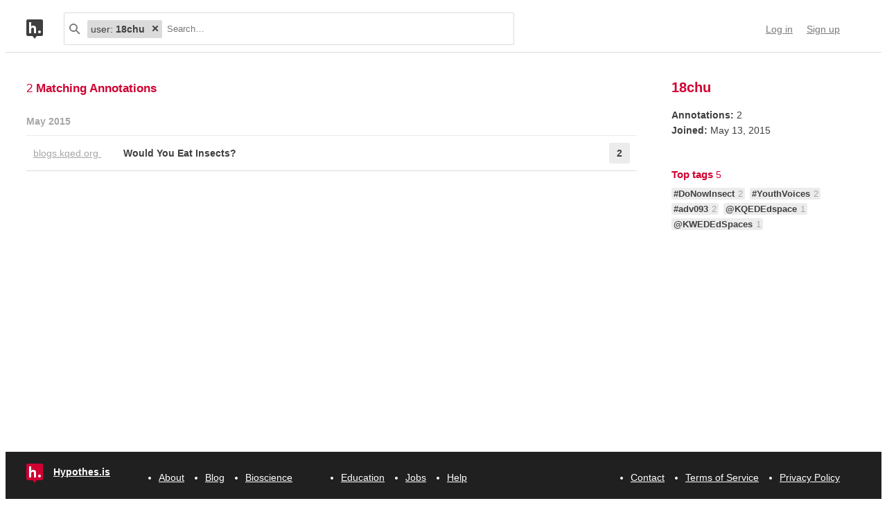

--- FILE ---
content_type: text/html; charset=UTF-8
request_url: https://api.hypothes.is/users/18chu
body_size: 6444
content:
<!DOCTYPE html>
<html lang="en" prefix="og: http://ogp.me/ns#">
  <head>
    
      <meta charset="UTF-8" />
      <meta name="viewport" content="width=device-width,initial-scale=1" />
      

    <title>Hypothesis</title>

    

    
      
      <link rel="stylesheet" href="/assets/styles/site.css?281990">
      
    

    <link rel="apple-touch-icon" sizes="180x180"
          href="/assets/images/apple-touch-icon-180x180.png?2eb24b">
    <link rel="icon" type="image/png" sizes="16x16"
          href="/assets/images/favicons/favicon-16x16.png?e532f4">
    <link rel="icon" type="image/png" sizes="32x32"
          href="/assets/images/favicons/favicon-32x32.png?07d072">
    <link rel="icon" type="image/png" sizes="96x96"
          href="/assets/images/favicons/favicon-96x96.png?f4f8c2">
    <link rel="icon" type="image/png" sizes="192x192"
          href="/assets/images/favicons/android-chrome-192x192.png?0397c6">
    <link rel="shortcut icon"
          href="/assets/images/favicons/favicon.ico?8a0cce">

    
    <meta name="google-analytics-measurement-id" content="G-4J3H6EY5EH">
    <script async src="https://www.googletagmanager.com/gtag/js?id=G-4J3H6EY5EH"></script>
    
    

    
<script class="js-hypothesis-settings" type="application/json">
{"sentry": {"dsn": "https://825d9cc8e58248269ecc1aa93cfe018a@sentry.io/146908", "environment": "prod", "release": "20251120+g13e953f", "userid": null}}
</script>


    
    
    <script type="importmap" nonce="be514e076f5e12f78538f7d7d6f9cf4b">{"imports": {"/assets/scripts/MarkdownView.bundle.js": "/assets/scripts/MarkdownView.bundle.js?84129b", "/assets/scripts/admin-site.bundle.js": "/assets/scripts/admin-site.bundle.js?7087c5", "/assets/scripts/group-forms.bundle.js": "/assets/scripts/group-forms.bundle.js?dc067c", "/assets/scripts/header.bundle.js": "/assets/scripts/header.bundle.js?e998e1", "/assets/scripts/login-forms.bundle.js": "/assets/scripts/login-forms.bundle.js?b6318d", "/assets/scripts/post-auth.bundle.js": "/assets/scripts/post-auth.bundle.js?916521", "/assets/scripts/site.bundle.js": "/assets/scripts/site.bundle.js?3bce77"}}</script>
    

    
    <script type="module" src="/assets/scripts/header.bundle.js?e998e1"></script>
    
  </head>
  <body class="body">
    
  
  
  

  

  <header class="nav-bar">
    <template id="lozenge-template">
      
  <div class="lozenge">
    <div class="lozenge__content">
      <span class="lozenge__facet-name" data-ref="facetName">
        :
      </span>
      <span class="lozenge__facet-value" data-ref="facetValue">
        
      </span>
    </div>
    <button data-ref="deleteButton"
            class="lozenge__close"
            type="submit"
            name="delete_lozenge"
            title="Remove search term">
      <svg xmlns="http://www.w3.org/2000/svg" width="10" height="10" viewBox="0 0 10 10" class="svg-icon"><path d="M3.586 5 1.293 7.293.586 8 2 9.414l.707-.707L5 6.414l2.293 2.293.707.707L9.414 8l-.707-.707L6.414 5l2.293-2.293L9.414 2 8 .586l-.707.707L5 3.586 2.707 1.293 2 .586.586 2l.707.707z" fill="currentColor" fill-rule="evenodd" /></svg>
    </button>
  </div>

    </template>
    <div class="nav-bar__content">
      <a href="https://web.hypothes.is/" title="Hypothesis homepage" class="nav-bar__logo-container"><!--
        !--><svg xmlns="http://www.w3.org/2000/svg" width="24" height="28" viewBox="0 0 24 28" class="svg-icon nav-bar__logo"><path fill="#fff" d="M3.886 3.945H21.03v16.047H3.886z" /><path d="M0 2.005C0 .898.897 0 2.005 0h19.99C23.102 0 24 .897 24 2.005v19.99A2.005 2.005 0 0 1 21.995 24H2.005A2.005 2.005 0 0 1 0 21.995V2.005ZM9 24l3 4 3-4H9ZM7.008 4H4v16h3.008v-4.997C7.008 12.005 8.168 12.01 9 12c1 .007 2.019.06 2.019 2.003V20h3.008v-6.891C14.027 10 12 9.003 10 9.003c-1.99 0-2 0-2.992 1.999V4ZM19 19.987c1.105 0 2-.893 2-1.994A1.997 1.997 0 0 0 19 16c-1.105 0-2 .892-2 1.993s.895 1.994 2 1.994Z" fill="currentColor" fill-rule="evenodd" /></svg></a>

      <div class="nav-bar__search js-search-bar" data-ref="searchBar">
        <form class="search-bar"
              data-ref="searchBarForm"
              id="search-bar"
              action="https://api.hypothes.is/users/18chu"
              role="search">
          <input type="submit" class="nav-bar__search-hidden-input">

          <svg xmlns="http://www.w3.org/2000/svg" width="16" height="16" viewBox="0 0 16 16" class="svg-icon search-bar__icon"><g fill="currentColor" fill-rule="evenodd"><path d="M6 10a4 4 0 1 0 0-8 4 4 0 0 0 0 8Zm0 2A6 6 0 1 1 6 0a6 6 0 0 1 0 12Z" /><path d="m9.293 10.707 4.95 4.95 1.414-1.414-4.95-4.95-1.414 1.414Z" /></g></svg>
          <div class="search-bar__lozenges" data-ref="searchBarLozenges">
            
              
  <div class="lozenge">
    <div class="lozenge__content">
      <span class="lozenge__facet-name" data-ref="facetName">
        user:
      </span>
      <span class="lozenge__facet-value" data-ref="facetValue">
        18chu
      </span>
    </div>
    <button data-ref="deleteButton"
            class="lozenge__close"
            type="submit"
            name="delete_lozenge"
            title="Remove search term">
      <svg xmlns="http://www.w3.org/2000/svg" width="10" height="10" viewBox="0 0 10 10" class="svg-icon"><path d="M3.586 5 1.293 7.293.586 8 2 9.414l.707-.707L5 6.414l2.293 2.293.707.707L9.414 8l-.707-.707L6.414 5l2.293-2.293L9.414 2 8 .586l-.707.707L5 3.586 2.707 1.293 2 .586.586 2l.707.707z" fill="currentColor" fill-rule="evenodd" /></svg>
    </button>
  </div>

            
            

            <input class="search-bar__input js-input-autofocus"
                   aria-autocomplete="list"
                   aria-label="Search annotations"
                   aria-haspopup="true"
                   autocapitalize="off"
                   autocomplete="off"
                   data-ref="searchBarInput"
                   name="q"
                   placeholder="Search…"
                   role="combobox"
                   value="">
          </div>
        </form>
      </div>

      <div class="u-stretch"></div>

      <nav class="nav-bar-links">
        
        <a class="nav-bar-links__item nav-bar-links__link"
           href="https://api.hypothes.is/login">Log in</a>
        <a class="nav-bar-links__item nav-bar-links__link"
           href="https://api.hypothes.is/signup">Sign up</a>
        
      </nav>
    </div>
  </header>

  
  <script type="application/json" class="js-tag-suggestions">
    [{"tag": "#DoNowInsect", "count": 2}, {"tag": "#YouthVoices", "count": 2}, {"tag": "#adv093", "count": 2}, {"tag": "@KQEDEdspace", "count": 1}, {"tag": "@KWEDEdSpaces", "count": 1}]
  </script>
  

  <script type="application/json" class="js-group-suggestions">
    []
  </script>



    <main>
      
  <div class="search-result-container">
    
      

<form method="GET" action="https://api.hypothes.is/users/18chu">
  <input type="hidden" name="q" value="">
  <nav class="search-result-nav">
      <h1 class="search-result-nav__title">18chu</h1>
      <button form="search-bar"
              name="more_info"
              class="search-result-nav__button">
        More info
      </button>
    </nav>
</form>

    

    

      <div class="search-results">

        
        <div class="search-results__total"> 2 <b>Matching Annotations</b></div>
        

        <ol class="search-results__list"
            role="list"
            aria-label="Search results grouped by date">
          
          <li class="search-result__timeframe">
            May 2015
          </li>
          
          <li role="listitem">
            
<div class="search-result-bucket js-search-bucket">

  
  <div class="search-result-bucket__header" data-ref="header">
    <div class="search-result-bucket__domain">
      <span class="search-result-bucket__domain-text">blogs.kqed.org</span>
      <a class="link--plain search-result-bucket__domain-link"
         href="https://hyp.is/Tzt652eRTVaDp_pPtY9Y8w/blogs.kqed.org/education/2015/05/12/would-you-eat-insects/"
         rel="nofollow noopener"
         title="Visit annotations in context"
         target="_blank"
         data-ref="domainLink">
         blogs.kqed.org
         <svg xmlns="http://www.w3.org/2000/svg" width="11" height="11" viewBox="0 0 11 11" class="svg-icon search-result-bucket__incontext-icon"><path d="M7.586 2H4V0h5.997A1.002 1.002 0 0 1 11 1.003V7H9V3.414l-7.293 7.293L.293 9.293 7.586 2Z" fill="currentColor" fill-rule="evenodd" /></svg></a>
    </div>
    <div class="search-result-bucket__title-and-annotations-count">
        <a title="expand annotations for this url" data-ref="title" href="#" class="search-result-bucket__title">
        
            Would You Eat Insects?
        
        </a>
        <div title="2 annotations added"
             class="search-result-bucket__annotations-count">
          <div class="search-result-bucket__annotations-count-container">
              2
          </div>
        </div>
    </div>
  </div>

  
  <div class="search-result-bucket__content">
    <div class="search-result-bucket__annotation-cards-container" data-ref="content">
      <ol class="search-result-bucket__annotation-cards">
        
          <li class="annotation-card">
  <article>
  <header class="annotation-card__header">
    <div class="annotation-card__username-timestamp">
      <a title="username" href="https://api.hypothes.is/users/18chu"
        class="annotation-card__username">
        18chu
      </a>
      <a title="date"
         href="https://api.hypothes.is/a/Tzt652eRTVaDp_pPtY9Y8w"
         class="annotation-card__timestamp">
        14 May 2015
      </a>
    </div>
    <div class="annotation-card__share-info">
      
        <a title="group" href="https://api.hypothes.is/groups/__world__/public"
          class="annotation-card__groupname">
            in
            <svg xmlns="http://www.w3.org/2000/svg" width="120" height="120" viewBox="0 0 120 120" class="svg-icon annotation-card__groups-icon"><g fill="currentColor" transform="translate(.508 7.627)" style="fill-rule:evenodd;stroke:none;stroke-width:1"><circle cx="36" cy="41" r="18" /><circle cx="84" cy="41" r="18" /><path d="M72 97.042h44V85s0-19-32-19c-9.065 0-15.562 1.525-20.218 3.71a24.324 24.324 0 0 1 3.278 3.213c2.135 2.536 3.518 5.274 4.291 8.027.276.984.456 1.908.558 2.756.066.553.091.99.091 1.294v12.042z" /><path d="M4 97.042h64V85s0-19-32-19S4.004 85 4.004 85L4 97.042Z" /></g></svg>
            Public
        </a>
      
      
    </div>
  </header>
  
    <blockquote title="Annotation quote" class="annotation-card__quote">
      With the global population slated to hit nine billion by the year 2050, and meat consumption increasing steadily around the world, our current land and water resources simply don’t supply enough animal protein to meet the future demand.
    </blockquote>
  
  <section class="annotation-card__text">
    <p>I think bugs are a good solution for a supply of nutrition. Bugs are not high in demand right now while traditional meats are. We are running out of resources and space for our growing population</p>

  </section>
  <div title="Tags" class="annotation-card__tags">
    
      <a class="annotation-card__tag" href="https://api.hypothes.is/search?q=tag%3A%23YouthVoices">
        #YouthVoices
      </a>
    
      <a class="annotation-card__tag" href="https://api.hypothes.is/search?q=tag%3A%23adv093">
        #adv093
      </a>
    
      <a class="annotation-card__tag" href="https://api.hypothes.is/search?q=tag%3A%23DoNowInsect">
        #DoNowInsect
      </a>
    
      <a class="annotation-card__tag" href="https://api.hypothes.is/search?q=tag%3A%40KQEDEdspace">
        @KQEDEdspace
      </a>
    
  </div>
  <footer class="annotation-card__footer">
    
      <a href="https://hyp.is/Tzt652eRTVaDp_pPtY9Y8w/blogs.kqed.org/education/2015/05/12/would-you-eat-insects/"
         rel="nofollow noopener"
         target="_blank" title="Visit annotation in context">
        <svg xmlns="http://www.w3.org/2000/svg" width="11" height="11" viewBox="0 0 11 11" class="svg-icon annotation-card__footer-link annotation-card__incontext-link"><path d="M7.586 2H4V0h5.997A1.002 1.002 0 0 1 11 1.003V7H9V3.414l-7.293 7.293L.293 9.293 7.586 2Z" fill="currentColor" fill-rule="evenodd" /></svg>
      </a>
      <a href="#"
        title="Share this annotation"
        aria-haspopup="true"
        share-widget-config='{
          "url": "https://hyp.is/Tzt652eRTVaDp_pPtY9Y8w/blogs.kqed.org/education/2015/05/12/would-you-eat-insects/",
          "private": false,
          "group": true
        }'>
        <svg xmlns="http://www.w3.org/2000/svg" width="16" height="16" viewBox="0 0 16 16" class="svg-icon annotation-card__footer-link"><path d="M6.86 9.328a2.496 2.496 0 0 0 0-1.656l3.092-2.209a2.5 2.5 0 1 0-.811-1.135L6.047 6.537a2.5 2.5 0 1 0 0 3.926l3.092 2.209a2.5 2.5 0 1 0 .811-1.135L6.86 9.328Z" fill="#A6A6A6" fill-rule="evenodd" /></svg>
      </a>
    
  </footer>
  </article>
</li>
        
          <li class="annotation-card">
  <article>
  <header class="annotation-card__header">
    <div class="annotation-card__username-timestamp">
      <a title="username" href="https://api.hypothes.is/users/18chu"
        class="annotation-card__username">
        18chu
      </a>
      <a title="date"
         href="https://api.hypothes.is/a/2B3lxYb8SIuwEnLWE0eR_A"
         class="annotation-card__timestamp">
        14 May 2015
      </a>
    </div>
    <div class="annotation-card__share-info">
      
        <a title="group" href="https://api.hypothes.is/groups/__world__/public"
          class="annotation-card__groupname">
            in
            <svg xmlns="http://www.w3.org/2000/svg" width="120" height="120" viewBox="0 0 120 120" class="svg-icon annotation-card__groups-icon"><g fill="currentColor" transform="translate(.508 7.627)" style="fill-rule:evenodd;stroke:none;stroke-width:1"><circle cx="36" cy="41" r="18" /><circle cx="84" cy="41" r="18" /><path d="M72 97.042h44V85s0-19-32-19c-9.065 0-15.562 1.525-20.218 3.71a24.324 24.324 0 0 1 3.278 3.213c2.135 2.536 3.518 5.274 4.291 8.027.276.984.456 1.908.558 2.756.066.553.091.99.091 1.294v12.042z" /><path d="M4 97.042h64V85s0-19-32-19S4.004 85 4.004 85L4 97.042Z" /></g></svg>
            Public
        </a>
      
      
    </div>
  </header>
  
    <blockquote title="Annotation quote" class="annotation-card__quote">
      Would you eat insects as part of a sustainable, earth-friendly diet?
    </blockquote>
  
  <section class="annotation-card__text">
    <p>I like most people find bugs disgusting but they are a good source of protein and they are also an alternative for food.</p>

  </section>
  <div title="Tags" class="annotation-card__tags">
    
      <a class="annotation-card__tag" href="https://api.hypothes.is/search?q=tag%3A%23adv093">
        #adv093
      </a>
    
      <a class="annotation-card__tag" href="https://api.hypothes.is/search?q=tag%3A%23YouthVoices">
        #YouthVoices
      </a>
    
      <a class="annotation-card__tag" href="https://api.hypothes.is/search?q=tag%3A%23DoNowInsect">
        #DoNowInsect
      </a>
    
      <a class="annotation-card__tag" href="https://api.hypothes.is/search?q=tag%3A%40KWEDEdSpaces">
        @KWEDEdSpaces
      </a>
    
  </div>
  <footer class="annotation-card__footer">
    
      <a href="https://hyp.is/2B3lxYb8SIuwEnLWE0eR_A/blogs.kqed.org/education/2015/05/12/would-you-eat-insects/"
         rel="nofollow noopener"
         target="_blank" title="Visit annotation in context">
        <svg xmlns="http://www.w3.org/2000/svg" width="11" height="11" viewBox="0 0 11 11" class="svg-icon annotation-card__footer-link annotation-card__incontext-link"><path d="M7.586 2H4V0h5.997A1.002 1.002 0 0 1 11 1.003V7H9V3.414l-7.293 7.293L.293 9.293 7.586 2Z" fill="currentColor" fill-rule="evenodd" /></svg>
      </a>
      <a href="#"
        title="Share this annotation"
        aria-haspopup="true"
        share-widget-config='{
          "url": "https://hyp.is/2B3lxYb8SIuwEnLWE0eR_A/blogs.kqed.org/education/2015/05/12/would-you-eat-insects/",
          "private": false,
          "group": true
        }'>
        <svg xmlns="http://www.w3.org/2000/svg" width="16" height="16" viewBox="0 0 16 16" class="svg-icon annotation-card__footer-link"><path d="M6.86 9.328a2.496 2.496 0 0 0 0-1.656l3.092-2.209a2.5 2.5 0 1 0-.811-1.135L6.047 6.537a2.5 2.5 0 1 0 0 3.926l3.092 2.209a2.5 2.5 0 1 0 .811-1.135L6.86 9.328Z" fill="#A6A6A6" fill-rule="evenodd" /></svg>
      </a>
    
  </footer>
  </article>
</li>
        
      </ol>
      
<div class="search-bucket-stats">
  
    <div class="search-bucket-stats__key">
      <svg xmlns="http://www.w3.org/2000/svg" width="11" height="11" viewBox="0 0 11 11" class="svg-icon search-bucket-stats__icon"><path d="M7.586 2H4V0h5.997A1.002 1.002 0 0 1 11 1.003V7H9V3.414l-7.293 7.293L.293 9.293 7.586 2Z" fill="currentColor" fill-rule="evenodd" /></svg>
      <a class="search-bucket-stats__incontext-link"
         href="https://hyp.is/Tzt652eRTVaDp_pPtY9Y8w/blogs.kqed.org/education/2015/05/12/would-you-eat-insects/"
         rel="nofollow noopener"
         target="_blank">
         Visit annotations in context
       </a>
    </div>
    <div class="search-bucket-stats__val"></div>
  
  
    <h4 title="tags" class="search-bucket-stats__key">
      <svg xmlns="http://www.w3.org/2000/svg" width="11" height="11" viewBox="0 0 11 11" class="svg-icon search-bucket-stats__icon"><path d="m11 7-4 4-7-7V0h4l7 7ZM2.5 4a1.5 1.5 0 1 0 0-3 1.5 1.5 0 0 0 0 3Z" fill="currentColor" fill-rule="evenodd" opacity=".9" /></svg>
      Tags
    </h4>
    <ul class="search-bucket-stats__val">
      
        <li><a class="link--plain"
               href="https://api.hypothes.is/search?q=tag%3A%40KWEDEdSpaces">@KWEDEdSpaces</a></li>
      
        <li><a class="link--plain"
               href="https://api.hypothes.is/search?q=tag%3A%23YouthVoices">#YouthVoices</a></li>
      
        <li><a class="link--plain"
               href="https://api.hypothes.is/search?q=tag%3A%40KQEDEdspace">@KQEDEdspace</a></li>
      
        <li><a class="link--plain"
               href="https://api.hypothes.is/search?q=tag%3A%23DoNowInsect">#DoNowInsect</a></li>
      
        <li><a class="link--plain"
               href="https://api.hypothes.is/search?q=tag%3A%23adv093">#adv093</a></li>
      
    </ul>
  
  <h4 title="annotators" class="search-bucket-stats__key">
    <svg xmlns="http://www.w3.org/2000/svg" width="16" height="16" viewBox="0 0 16 16" class="svg-icon search-bucket-stats__icon"><g fill="currentColor" fill-rule="evenodd"><circle cx="8" cy="4" r="3" /><path d="M8 15c3 0 6-.567 6-3 0-1.433-4-4-6-4s-6 2.567-6 4c0 2.433 3 3 6 3Z" /></g></svg>
    Annotators
  </h4>
  <ul class="search-bucket-stats__val">
    
      <li class="search-bucket-stats__username">
        <a class="link--plain"
           href="https://api.hypothes.is/users/18chu">18chu</a>
      </li>
    
  </ul>
  
    <h4 title="url" div class="search-bucket-stats__key">
      <svg xmlns="http://www.w3.org/2000/svg" width="12" height="12" viewBox="0 0 12 12" class="svg-icon search-bucket-stats__icon"><g fill="currentColor" fill-rule="evenodd"><path d="M6.896 1.943a1.25 1.25 0 0 1 1.765 0l1.417 1.417a1.25 1.25 0 0 1 0 1.765L7.953 7.249a1.25 1.25 0 0 1-1.764 0l-.71-.71A.75.75 0 1 0 4.418 7.6l.71.711a2.75 2.75 0 0 0 3.886 0l2.124-2.124a2.75 2.75 0 0 0 0-3.886L9.721.882a2.75 2.75 0 0 0-3.886 0 .75.75 0 1 0 1.06 1.061Z" /><path d="M5.125 10.078a1.25 1.25 0 0 1-1.765 0L1.943 8.66a1.25 1.25 0 0 1 0-1.765L4.067 4.77a1.25 1.25 0 0 1 1.765 0l.71.71a.75.75 0 1 0 1.06-1.06l-.71-.71a2.75 2.75 0 0 0-3.885 0L.882 5.835a2.75 2.75 0 0 0 0 3.886L2.3 11.138a2.75 2.75 0 0 0 3.886 0 .75.75 0 1 0-1.061-1.06Z" /></g></svg>
      URL
    </h4>
    <div class="search-bucket-stats__val search-bucket-stats__url">
        <a class="link--plain"
           rel="nofollow noopener"
           href="http://blogs.kqed.org/education/2015/05/12/would-you-eat-insects/"
           target="_blank">blogs.kqed.org/education/2015/05/12/would-you-eat-insects/</a>
    </div>
  
  <div class="u-stretch">
  </div>
  <button class="search-bucket-stats__collapse-view"
          data-ref="collapseView"
          title="Collapse view">
    <svg xmlns="http://www.w3.org/2000/svg" width="11" height="13" viewBox="0 0 11 13" class="svg-icon search-bucket-stats__collapse-view-icon"><g fill="none" fill-rule="evenodd"><path fill="#3F3F3F" d="M.55 5.086 5.5.136 6.914 1.55 1.964 6.5z" /><path fill="#3F3F3F" d="M4.086 1.55 5.5.136l4.95 4.95L9.036 6.5z" /><path d="M5.5 1.55v11.314" stroke="#3F3F3F" stroke-width="2" /></g></svg>
    Collapse view
  </button>
</div>

    </div>
  </div>
</div>

          </li>
          
          
        </ol>

        
      </div>
    

    
      
  
<aside class="search-result-sidebar search-result-hide-on-small-screens">
  <form method="GET" action="https://api.hypothes.is/users/18chu">
    <input type="hidden" name="q" value="">
    

    <h1 class="search-result-sidebar__title">18chu</h1>

    
    <section class="search-result-sidebar__section">
      

      <div class="search-result-sidebar__subsection">
      
        <p class="search-result-sidebar__subsection-p">
          <span class="search-result-sidebar__subsection-key">Annotations:</span>
          <span class="search-result-sidebar__subsection-val">2</span>
        </p>
      
        <p class="search-result-sidebar__subsection-p">
          <span class="search-result-sidebar__subsection-key">Joined:</span>
          <span class="search-result-sidebar__subsection-val">May 13, 2015</span>
        </p>
      </div>
      <div class="search-result-sidebar__subsection">
      
      </div>
    </section>

    
<section class="search-result-sidebar__section">
  <h3 class="search-result-sidebar__subtitle">
    Top tags
    <span class="search-result-sidebar__subtitle-count">
      5
    </span>
  </h3>
  <div class="search-result-sidebar-tags">
    
      <button type="submit"
              form="search-bar"
              name="toggle_tag_facet"
              value="#DoNowInsect"
              class="search-result-sidebar__tag">
        
        <span class="search-result-sidebar__tag-container">
          #DoNowInsect
          <span class="search-result-sidebar__tag-count">
            2
          </span>
        </span>
      </button>
    
      <button type="submit"
              form="search-bar"
              name="toggle_tag_facet"
              value="#YouthVoices"
              class="search-result-sidebar__tag">
        
        <span class="search-result-sidebar__tag-container">
          #YouthVoices
          <span class="search-result-sidebar__tag-count">
            2
          </span>
        </span>
      </button>
    
      <button type="submit"
              form="search-bar"
              name="toggle_tag_facet"
              value="#adv093"
              class="search-result-sidebar__tag">
        
        <span class="search-result-sidebar__tag-container">
          #adv093
          <span class="search-result-sidebar__tag-count">
            2
          </span>
        </span>
      </button>
    
      <button type="submit"
              form="search-bar"
              name="toggle_tag_facet"
              value="@KQEDEdspace"
              class="search-result-sidebar__tag">
        
        <span class="search-result-sidebar__tag-container">
          @KQEDEdspace
          <span class="search-result-sidebar__tag-count">
            1
          </span>
        </span>
      </button>
    
      <button type="submit"
              form="search-bar"
              name="toggle_tag_facet"
              value="@KWEDEdSpaces"
              class="search-result-sidebar__tag">
        
        <span class="search-result-sidebar__tag-container">
          @KWEDEdSpaces
          <span class="search-result-sidebar__tag-count">
            1
          </span>
        </span>
      </button>
    
  </div>
</section>

  
  </form>
</aside>


    

    <div class="js-share-widget is-hidden-when-loading">
      <div class="share-widget js-share-widget-owner">
  <div class="share-widget-target">
    <span class="share-widget-target__label">Share:</span>
    <div class="u-stretch"></div>
    <a share-target-href="https://twitter.com/intent/tweet?url={href}&hashtags=annotated"
      target="_blank"
      title="Tweet link"
      class="share-widget-target__icon">
      <svg xmlns="http://www.w3.org/2000/svg" width="20" height="17" viewBox="0 0 20 17" class="svg-icon share-widget-action"><path d="M17.643 2.57A4.116 4.116 0 0 0 19.447.3c-.792.47-1.67.812-2.605.996A4.103 4.103 0 0 0 9.85 5.038 11.65 11.65 0 0 1 1.392.751a4.084 4.084 0 0 0-.555 2.063c0 1.423.724 2.68 1.825 3.415a4.087 4.087 0 0 1-1.858-.513v.052a4.106 4.106 0 0 0 3.29 4.023 4.109 4.109 0 0 1-1.852.07 4.107 4.107 0 0 0 3.833 2.85 8.233 8.233 0 0 1-5.096 1.756c-.331 0-.658-.019-.979-.057a11.614 11.614 0 0 0 6.29 1.844c7.547 0 11.674-6.253 11.674-11.675 0-.178-.004-.355-.011-.53A8.34 8.34 0 0 0 20 1.923a8.204 8.204 0 0 1-2.357.646Z" fill="currentColor" fill-rule="evenodd" /></svg>
    </a>
    <a share-target-href="https://www.facebook.com/sharer/sharer.php?u={href}"
      target="_blank"
      title="Share on Facebook"
      class="share-widget-target__icon">
      <svg xmlns="http://www.w3.org/2000/svg" width="18" height="18" viewBox="0 0 18 18" class="svg-icon share-widget-action"><path d="M16.963 17.952a.989.989 0 0 0 .989-.989V1.03a.988.988 0 0 0-.989-.988H1.03a.988.988 0 0 0-.988.988v15.934c0 .546.442.989.988.989h15.934Zm-4.564 0v-6.936h2.328l.349-2.703h-2.677V6.587c0-.783.217-1.316 1.34-1.316h1.431V2.852a19.135 19.135 0 0 0-2.086-.107c-2.063 0-3.476 1.26-3.476 3.573v1.994H7.274v2.703h2.334v6.936h2.791Z" fill="currentColor" fill-rule="evenodd" /></svg>
    </a>
    <a share-target-href="mailto:?subject=Let's%20Annotate&amp;body={href}"
      title="Share via email"
      class="share-widget-target__icon">
      <svg xmlns="http://www.w3.org/2000/svg" width="18" height="14" viewBox="0 0 18 14" class="svg-icon share-widget-action"><path d="M2.571 2H0v12h18V2h-2.571L18 0H0l2.571 2H0l9 7 9-7h-2.571L9 7 2.571 2Z" fill="currentColor" fill-rule="evenodd" /></svg>
    </a>
  </div>
  <div class="share-widget-link js-copy-button" type="text">
      <input class="share-widget-link__text js-select-onfocus js-share-widget-clipboard"
             data-ref="input"
             value=""
             readonly>
      <button class="share-widget-link__btn"
              data-ref="button"
              title="Copy to clipboard"
              type="button">
        <svg xmlns="http://www.w3.org/2000/svg" class="svg-icon share-widget-link__btn--copy share-widget-action"><g fill="currentColor" fill-rule="evenodd"><path d="M0 3.007C0 2.45.447 2 .999 2H12c.552 0 .999.45.999 1.007v11.986c0 .556-.447 1.007-.999 1.007H1C.447 16 0 15.55 0 14.993V3.007ZM2 2h1v2h7V2h1v3H2V2Z" /><path d="M5 1h-.997A.994.994 0 0 0 3 1.999V4h7V1.999A.998.998 0 0 0 8.997 1H8c0-.556-.447-1-.999-1H5.999A.997.997 0 0 0 5 1Z" /><path d="M6.5 2a.5.5 0 1 0 0-1 .5.5 0 0 0 0 1Z" /></g></svg>
      </button>
  </div>

  <div class="share-widget-msg share-widget-msg-group js-share-widget-msg-group">
    <span class="share-widget-msg__audience">
      Group.
    </span>
    Only group members will be able to view this annotation.
  </div>
  <div class="share-widget-msg share-widget-msg-private js-share-widget-msg-private">
    <span class="share-widget-msg__audience">
      Only me.
    </span>
    No one else will be able to view this annotation.
  </div>
</div>
    </div>
  </div>

    </main>

    
  <footer class="footer">
  <nav class="footer__content">
    <div class="footer__item">
      <a class="brand" href="/">
  <svg xmlns="http://www.w3.org/2000/svg" width="24" height="28" viewBox="0 0 24 28" class="svg-icon brand__icon"><path fill="#fff" d="M3.886 3.945H21.03v16.047H3.886z" /><path d="M0 2.005C0 .898.897 0 2.005 0h19.99C23.102 0 24 .897 24 2.005v19.99A2.005 2.005 0 0 1 21.995 24H2.005A2.005 2.005 0 0 1 0 21.995V2.005ZM9 24l3 4 3-4H9ZM7.008 4H4v16h3.008v-4.997C7.008 12.005 8.168 12.01 9 12c1 .007 2.019.06 2.019 2.003V20h3.008v-6.891C14.027 10 12 9.003 10 9.003c-1.99 0-2 0-2.992 1.999V4ZM19 19.987c1.105 0 2-.893 2-1.994A1.997 1.997 0 0 0 19 16c-1.105 0-2 .892-2 1.993s.895 1.994 2 1.994Z" fill="currentColor" fill-rule="evenodd" /></svg>
  <span class="brand__name">Hypothes.is</span>
</a>
    </div>

    <div class="footer__rows">
      <ul class="footer__row">
        <li class="footer__item">
          <a href="https://api.hypothes.is/about/">About</a>
        </li>
        <li class="footer__item">
          <a href="https://api.hypothes.is/blog/">Blog</a>
        </li>
        <li class="footer__item">
          <a href="https://api.hypothes.is/bioscience/">Bioscience</a>
        </li>
      </ul>

      <ul class="footer__row u-push-right">
        <li class="footer__item">
          <a href="https://api.hypothes.is/education/">Education</a>
        </li>
        <li class="footer__item">
          <a href="https://api.hypothes.is/jobs/">Jobs</a>
        </li>
        <li class="footer__item">
          <a href="https://api.hypothes.is/help/" target='_blank'>Help</a>
        </li>
      </ul>

      <ul class="footer__row">
        <li class="footer__item">
          <a href="https://api.hypothes.is/contact/">Contact</a>
        </li>
        <li class="footer__item">
          <a href="https://api.hypothes.is/terms-of-service/">Terms of Service</a>
        </li>
        <li class="footer__item footer__item--last">
          <a href="https://api.hypothes.is/privacy/">Privacy Policy</a>
        </li>
      </ul>
    </div>
  </nav>
</footer>


    
    
    <script type="module" src="/assets/scripts/site.bundle.js?3bce77"></script>
    
    
  </body>
</html>

--- FILE ---
content_type: application/javascript
request_url: https://api.hypothes.is/assets/scripts/header.bundle.js?e998e1
body_size: -418
content:
const e=document.querySelector('meta[name="google-analytics-measurement-id"]')?.content;if(e){function a(){dataLayer.push(arguments)}window.dataLayer=window.dataLayer||[],a("js",new Date),a("config",e)}
